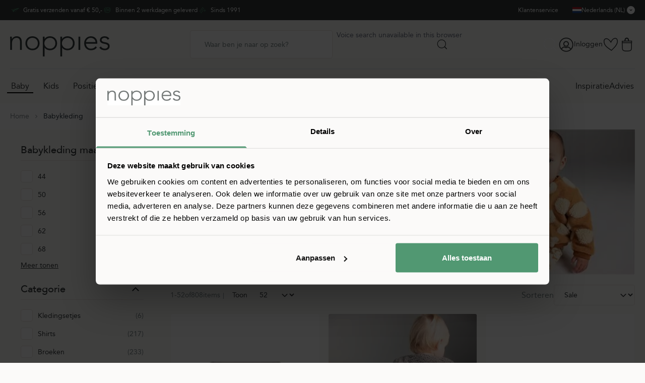

--- FILE ---
content_type: image/svg+xml
request_url: https://www.noppies.com/static/version1768289461/frontend/Hyva/Noopies/default/images/logo-mobile.svg
body_size: 4047
content:
<svg width="99" height="28" viewBox="0 0 99 28" fill="none" xmlns="http://www.w3.org/2000/svg">
    <path d="M88.6921 19.1667C89.2117 20.0737 89.9486 20.7539 90.9028 21.1885C91.857 21.6231 92.9151 21.8403 94.0676 21.8403C94.7006 21.8403 95.3147 21.7553 95.891 21.5853C96.4673 21.4152 96.9869 21.1601 97.4403 20.82C97.8938 20.4799 98.2528 20.0548 98.5079 19.5541C98.7724 19.0534 98.8952 18.4582 98.8952 17.7685C98.8952 16.8805 98.6968 16.1908 98.3 15.6996C97.9033 15.2178 97.412 14.8399 96.8357 14.5848C96.2594 14.3297 95.617 14.1408 94.9274 14.0274C94.2377 13.914 93.5953 13.7723 93.019 13.6117C92.4427 13.4511 91.9514 13.2244 91.5547 12.941C91.1579 12.6575 90.9595 12.223 90.9595 11.6278C90.9595 11.2877 91.0539 10.9854 91.2334 10.7114C91.4129 10.4469 91.6397 10.2296 91.9137 10.0595C92.1876 9.88947 92.4899 9.7572 92.83 9.66273C93.1702 9.56826 93.4914 9.52102 93.8031 9.52102C94.5967 9.52102 95.2391 9.68162 95.7304 9.99339C96.2216 10.3051 96.6279 10.7681 96.9585 11.3727L98.5173 10.4563C98.0733 9.60605 97.4498 8.97308 96.6468 8.57629C95.8626 8.19839 94.9179 8 93.8126 8C93.2552 8 92.6978 8.07558 92.1593 8.22674C91.6208 8.37789 91.1295 8.61408 90.6949 8.92584C90.2604 9.2376 89.9108 9.63439 89.6368 10.1068C89.3629 10.5791 89.2306 11.146 89.2306 11.7884C89.2306 12.6197 89.429 13.2716 89.8258 13.7251C90.2226 14.1786 90.7044 14.5376 91.2901 14.7926C91.8664 15.0477 92.5088 15.2367 93.1985 15.3595C93.8881 15.4823 94.5306 15.6334 95.1068 15.8035C95.6831 15.9735 96.1744 16.2097 96.5712 16.512C96.968 16.8144 97.1664 17.2678 97.1664 17.8819C97.1664 18.2598 97.0719 18.5999 96.8924 18.8928C96.7129 19.1856 96.4673 19.4407 96.1838 19.6486C95.891 19.8564 95.5698 20.017 95.2013 20.1304C94.8329 20.2437 94.4644 20.3004 94.1054 20.3004C93.3119 20.3004 92.5655 20.1115 91.8475 19.743C91.1295 19.3746 90.591 18.8361 90.2226 18.137L88.6921 19.1667ZM75.3808 13.8101C75.3808 13.6401 75.4564 13.3188 75.6076 12.8559C75.7587 12.393 76.0232 11.9112 76.3917 11.4199C76.7601 10.9287 77.2514 10.4941 77.8844 10.1068C78.5079 9.72886 79.3015 9.53991 80.2462 9.53991C80.8792 9.53991 81.4838 9.65328 82.0506 9.88002C82.6175 10.1068 83.1087 10.4185 83.5244 10.8059C83.9401 11.1932 84.2708 11.6467 84.5069 12.1568C84.7431 12.667 84.8659 13.2244 84.8659 13.8101H75.3714H75.3808ZM84.9321 17.9669C84.4881 18.6849 83.8456 19.2612 83.0237 19.6769C82.1923 20.0926 81.3326 20.3004 80.4446 20.3004C79.4243 20.3004 78.5835 20.1115 77.941 19.7336C77.2986 19.3557 76.779 18.9022 76.3917 18.3637C76.0043 17.8347 75.7398 17.2867 75.5981 16.7199C75.4564 16.1625 75.3808 15.6996 75.3808 15.3406H86.6042V14.1408C86.6042 13.385 86.472 12.6292 86.198 11.8923C85.924 11.1554 85.5273 10.4941 84.9982 9.90836C84.4692 9.33207 83.8078 8.86915 83.0332 8.51016C82.249 8.1795 81.3515 8 80.3312 8C79.3109 8 78.4512 8.1795 77.6387 8.52905C76.8263 8.8786 76.1272 9.36986 75.5225 9.98394C74.9274 10.598 74.4644 11.3255 74.1338 12.1663C73.8031 13.0071 73.6425 13.914 73.6425 14.906C73.6425 15.898 73.8031 16.871 74.1149 17.7119C74.4361 18.5621 74.8896 19.2896 75.4942 19.9036C76.0894 20.5177 76.8074 20.9995 77.6387 21.3396C78.4701 21.6797 79.3959 21.8498 80.4163 21.8498C81.6161 21.8498 82.7025 21.6325 83.7039 21.1979C84.6959 20.7633 85.5367 20.0359 86.2075 19.0345L84.9321 17.9858V17.9669ZM68.0308 21.5002H69.7691V8.3401H68.0308V21.5002ZM51.9703 12.8276C52.2632 12.1757 52.66 11.5994 53.1607 11.1176C53.6614 10.6358 54.2471 10.2485 54.9274 9.96504C55.5981 9.68162 56.335 9.53991 57.1286 9.53991C57.9222 9.53991 58.6685 9.68162 59.3298 9.96504C59.9817 10.2485 60.5485 10.6358 61.0114 11.1176C61.4744 11.5994 61.8239 12.1757 62.0695 12.8276C62.3152 13.4795 62.4285 14.1786 62.4285 14.9249C62.4285 15.6712 62.3057 16.3609 62.0695 17.0222C61.8239 17.6741 61.4744 18.2504 61.0114 18.7322C60.5485 19.214 59.9911 19.6013 59.3298 19.8847C58.6779 20.1682 57.9411 20.3099 57.1286 20.3099C56.3161 20.3099 55.6076 20.1682 54.9274 19.8847C54.2471 19.6013 53.6614 19.214 53.1607 18.7322C52.66 18.2504 52.2632 17.6741 51.9703 17.0222C51.6775 16.3703 51.5358 15.6712 51.5358 14.9249C51.5358 14.1786 51.6775 13.4889 51.9703 12.8276ZM49.977 28H51.7153V19.1951H51.7719C52.0459 19.6486 52.3766 20.0453 52.7828 20.376C53.189 20.7067 53.6236 20.9806 54.096 21.2074C54.5684 21.4247 55.0691 21.5853 55.5887 21.6892C56.1083 21.7931 56.6184 21.8498 57.1191 21.8498C58.1394 21.8498 59.0842 21.6797 59.9439 21.3396C60.8036 20.9995 61.5499 20.5177 62.1735 19.9036C62.797 19.2896 63.2882 18.5527 63.6378 17.7119C63.9873 16.871 64.1574 15.9452 64.1574 14.9343C64.1574 13.9235 63.9873 12.9976 63.6378 12.1568C63.2882 11.316 62.8064 10.5791 62.1735 9.96504C61.5499 9.35097 60.8036 8.86915 59.9439 8.52905C59.0842 8.17005 58.1394 8 57.1191 8C56.6184 8 56.1083 8.05668 55.5887 8.1606C55.0691 8.26453 54.5684 8.42513 54.096 8.64242C53.6236 8.85971 53.1796 9.13368 52.7828 9.46434C52.3766 9.79499 52.0365 10.1918 51.7719 10.6453H51.7153V8.3401H49.977V28ZM34.5684 12.8276C34.8612 12.1757 35.258 11.5994 35.7587 11.1176C36.2594 10.6358 36.8452 10.2485 37.5254 9.96504C38.1961 9.68162 38.933 9.53991 39.7266 9.53991C40.5202 9.53991 41.2665 9.68162 41.9278 9.96504C42.5797 10.2485 43.1465 10.6358 43.6095 11.1176C44.0724 11.5994 44.4219 12.1757 44.6675 12.8276C44.9132 13.4795 45.0266 14.1786 45.0266 14.9249C45.0266 15.6712 44.9037 16.3609 44.6675 17.0222C44.4219 17.6741 44.0724 18.2504 43.6095 18.7322C43.1465 19.214 42.5891 19.6013 41.9278 19.8847C41.276 20.1682 40.5391 20.3099 39.7266 20.3099C38.9141 20.3099 38.2056 20.1682 37.5254 19.8847C36.8452 19.6013 36.2594 19.214 35.7587 18.7322C35.258 18.2504 34.8612 17.6741 34.5684 17.0222C34.2755 16.3703 34.1338 15.6712 34.1338 14.9249C34.1338 14.1786 34.2755 13.4889 34.5684 12.8276ZM32.575 28H34.3133V19.1951H34.37C34.6439 19.6486 34.9746 20.0453 35.3808 20.376C35.7871 20.7067 36.2216 20.9806 36.694 21.2074C37.1664 21.4247 37.6671 21.5853 38.1867 21.6892C38.7063 21.7931 39.2164 21.8498 39.7172 21.8498C40.7375 21.8498 41.6822 21.6797 42.5419 21.3396C43.4016 20.9995 44.1479 20.5177 44.7715 19.9036C45.395 19.2896 45.8863 18.5527 46.2358 17.7119C46.5854 16.871 46.7554 15.9452 46.7554 14.9343C46.7554 13.9235 46.5854 12.9976 46.2358 12.1568C45.8863 11.316 45.4044 10.5791 44.7715 9.96504C44.1479 9.35097 43.4016 8.86915 42.5419 8.52905C41.6916 8.17005 40.7469 8 39.7266 8C39.2259 8 38.7157 8.05668 38.1961 8.1606C37.6765 8.26453 37.1758 8.42513 36.7035 8.64242C36.2311 8.85971 35.7965 9.13368 35.3903 9.46434C34.984 9.79499 34.6439 10.1918 34.3794 10.6453H34.3227V8.3401H32.5844V28H32.575ZM17.3931 12.8276C17.6293 12.1757 17.9883 11.5994 18.4512 11.1176C18.9141 10.6358 19.4715 10.2485 20.1328 9.96504C20.7941 9.68162 21.5216 9.53991 22.3341 9.53991C23.1465 9.53991 23.874 9.68162 24.5353 9.96504C25.1872 10.2485 25.754 10.6358 26.2169 11.1176C26.6798 11.5994 27.0294 12.1757 27.275 12.8276C27.5206 13.4795 27.634 14.1786 27.634 14.9249C27.634 15.6712 27.5112 16.3609 27.275 17.0222C27.0294 17.6741 26.6798 18.2504 26.2169 18.7322C25.754 19.214 25.1966 19.6013 24.5353 19.8847C23.8834 20.1682 23.1465 20.3099 22.3341 20.3099C21.5216 20.3099 20.7941 20.1682 20.1328 19.8847C19.481 19.6013 18.9141 19.214 18.4512 18.7322C17.9883 18.2504 17.6387 17.6741 17.3931 17.0222C17.1475 16.3703 17.0341 15.6712 17.0341 14.9249C17.0341 14.1786 17.1569 13.4889 17.3931 12.8276ZM15.8154 17.7024C16.165 18.5527 16.6468 19.2801 17.2608 19.8942C17.8749 20.5083 18.6213 20.9901 19.4904 21.3302C20.3596 21.6703 21.3043 21.8403 22.3246 21.8403C23.3449 21.8403 24.2897 21.6703 25.1494 21.3302C26.0091 20.9901 26.7554 20.5083 27.3789 19.8942C28.0025 19.2801 28.4937 18.5432 28.8433 17.7024C29.1928 16.8616 29.3629 15.9358 29.3629 14.9249C29.3629 13.914 29.1928 12.9882 28.8433 12.1474C28.4937 11.3066 28.0119 10.5697 27.3789 9.9556C26.7554 9.34152 26.0091 8.85971 25.1494 8.5196C24.2897 8.17005 23.3544 8 22.3341 8C21.3138 8 20.369 8.17005 19.4999 8.51016C18.6307 8.85026 17.8844 9.33207 17.2703 9.94615C16.6562 10.5602 16.1744 11.2971 15.8249 12.1379C15.4753 12.9787 15.3052 13.914 15.3052 14.9154C15.3052 15.9169 15.4753 16.8521 15.8249 17.693M0.246202 21.5097H1.98451V14.9249C1.98451 14.0085 2.10733 13.2244 2.34351 12.5442C2.58914 11.8734 2.91035 11.3066 3.32603 10.8625C3.74171 10.4185 4.23298 10.0879 4.79982 9.86112C5.36666 9.64384 5.97128 9.53047 6.60426 9.53047C7.30336 9.53047 7.86075 9.65328 8.29533 9.88947C8.72991 10.1256 9.07001 10.4469 9.30619 10.8436C9.54238 11.2404 9.71243 11.6939 9.81635 12.1946C9.91082 12.6953 9.95806 13.2149 9.95806 13.744V21.4908H11.6964V13.6684C11.6964 12.9504 11.6208 12.2419 11.4791 11.5616C11.3374 10.8814 11.0728 10.2768 10.695 9.7572C10.3171 9.2376 9.79745 8.81247 9.14559 8.49126C8.50317 8.1606 7.66236 8 6.6137 8C5.56505 8 4.59197 8.26453 3.7795 8.78413C2.96703 9.30373 2.39075 9.92726 2.04119 10.6453H1.95617C1.91838 10.513 1.89004 10.2201 1.88059 9.76665C1.87114 9.31318 1.85225 8.83137 1.83335 8.3401H0.104492C0.104492 8.51016 0.104492 8.75579 0.132834 9.06755C0.151729 9.37931 0.170624 9.71941 0.180071 10.0784C0.189518 10.4374 0.198965 10.7964 0.227307 11.146C0.246202 11.4955 0.255649 11.7978 0.255649 12.0435V21.5002H0.246202V21.5097Z" fill="#F5F5F5"/>
</svg>


--- FILE ---
content_type: image/svg+xml
request_url: https://www.noppies.com/static/version1768289461/frontend/Hyva/Noopies/default/images/arrow_right_white.svg
body_size: 326
content:
<svg width="20" height="21" viewBox="0 0 20 21" fill="none" xmlns="http://www.w3.org/2000/svg">
<g id="arrow_right_line (Mingcute)" clip-path="url(#clip0_638_13491)">
<path id="&#232;&#183;&#175;&#229;&#190;&#132;" d="M12.2559 5.19684L16.9699 9.91087C17.2954 10.2363 17.2954 10.764 16.9699 11.0894L12.2559 15.8035C11.9305 16.1289 11.4028 16.1289 11.0774 15.8035C10.7519 15.478 10.7519 14.9504 11.0774 14.625L14.3688 11.3335H3.33333C2.8731 11.3335 2.5 10.9604 2.5 10.5001C2.5 10.0399 2.8731 9.66679 3.33333 9.66679H14.3688L11.0774 6.37535C10.7519 6.04991 10.7519 5.52227 11.0774 5.19684C11.4028 4.8714 11.9305 4.8714 12.2559 5.19684Z" fill="#FBFAF9"/>
</g>
<defs>
<clipPath id="clip0_638_13491">
<rect width="20" height="20" fill="white" transform="translate(0 0.5)"/>
</clipPath>
</defs>
</svg>


--- FILE ---
content_type: image/svg+xml
request_url: https://www.noppies.com/static/version1768289461/frontend/Hyva/Noopies/default/images/footer/phone.svg
body_size: 939
content:
<svg width="20" height="20" viewBox="0 0 20 20" fill="none" xmlns="http://www.w3.org/2000/svg">
<g clip-path="url(#clip0_2055_386)">
<path d="M9.99996 1.66669C14.6023 1.66669 18.3333 5.39765 18.3333 10C18.3333 14.6024 14.6023 18.3334 9.99996 18.3334C8.53027 18.3334 7.14753 17.9522 5.94739 17.2831L5.69305 17.1354L3.16642 17.8785C2.55776 18.0576 1.99014 17.5275 2.09985 16.9244L2.12147 16.8335L2.86459 14.3069C2.10417 13.0495 1.66663 11.5747 1.66663 10C1.66663 5.39765 5.39758 1.66669 9.99996 1.66669ZM9.99996 3.33335C6.31806 3.33335 3.33329 6.31812 3.33329 10C3.33329 11.3141 3.71263 12.537 4.36744 13.5682C4.53275 13.8286 4.60307 14.1484 4.54706 14.4658L4.51523 14.6014L4.14718 15.8528L5.39852 15.4848C5.75892 15.3788 6.13424 15.4436 6.43177 15.6325C7.46299 16.2874 8.68588 16.6667 9.99996 16.6667C13.6819 16.6667 16.6666 13.6819 16.6666 10C16.6666 6.31812 13.6819 3.33335 9.99996 3.33335ZM7.58464 5.98675C7.76451 5.90967 7.98237 5.92377 8.15459 6.0494C8.57495 6.35604 8.9087 6.76732 9.1953 7.16956L9.46766 7.56457C9.51092 7.6285 9.55324 7.69113 9.59479 7.75192C9.74689 7.97436 9.72937 8.26994 9.55703 8.47165L9.49388 8.53519L8.72438 9.10669C8.64813 9.16335 8.62271 9.26627 8.66846 9.3496C8.84263 9.66652 9.15279 10.1381 9.50771 10.493C9.86304 10.8484 10.357 11.1786 10.6956 11.3723C10.7688 11.4141 10.8578 11.4009 10.9175 11.3464L10.9495 11.3089L11.4501 10.5463C11.642 10.2909 12.0005 10.235 12.2611 10.4154L12.7135 10.7307C13.163 11.0515 13.5958 11.3965 13.9379 11.8345C14.0726 12.0071 14.0926 12.2327 14.0123 12.4202C13.6823 13.1903 12.847 13.8461 11.9783 13.8141L11.8462 13.8065L11.6862 13.7907C11.6574 13.7872 11.6274 13.7833 11.5964 13.7789L11.3984 13.746C10.6286 13.6007 9.3938 13.1642 8.11518 11.8856C6.8366 10.607 6.4001 9.37216 6.25474 8.60241L6.2219 8.40432L6.20101 8.2312L6.18959 8.08494C6.18834 8.06291 6.18738 8.04208 6.18666 8.02248C6.15464 7.15247 6.81403 6.31702 7.58464 5.98675Z" fill="#333939"/>
</g>
<defs>
<clipPath id="clip0_2055_386">
<rect width="20" height="20" fill="white"/>
</clipPath>
</defs>
</svg>
